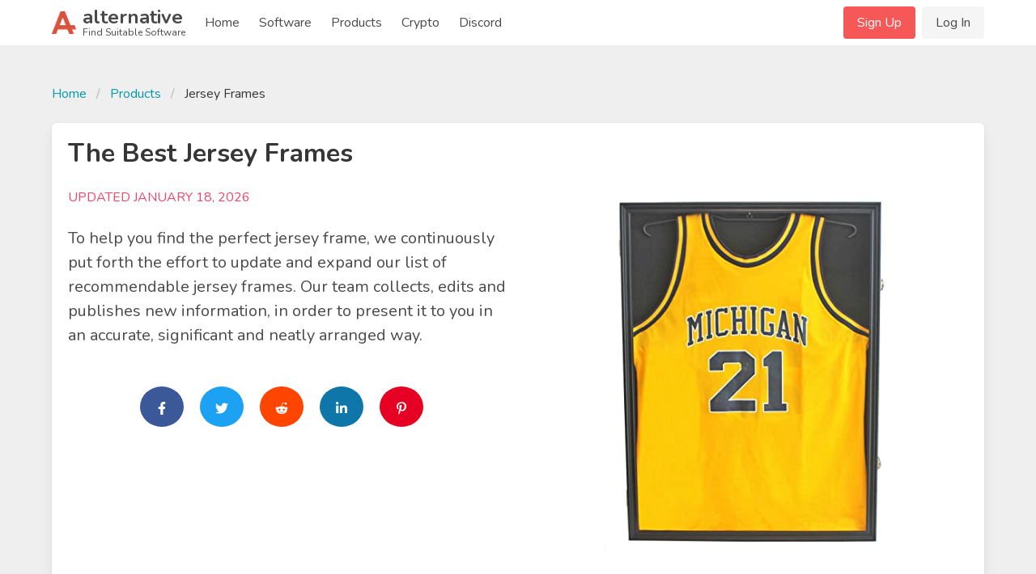

--- FILE ---
content_type: text/html; charset=UTF-8
request_url: https://alternative.me/jersey-frames
body_size: 10491
content:

<!DOCTYPE html>
<html lang="en">
<head>
	<meta charset="utf-8">
	<meta name="viewport" content="width=device-width, initial-scale=1.0, user-scalable=yes">
	<title>11 Best Jersey Frames - Our Picks, Alternatives &amp; Reviews - Alternative.me</title>

	

	<link rel="stylesheet" href="/index.css">

	<meta name="description" content="To help you find the perfect jersey frame, we continuously put forth the effort to update and expand our list of recommendable jersey frames. Go check it out!" />

	
	<link rel="canonical" href="https://alternative.me/jersey-frames"/>
	

	<meta name="referrer" content="unsafe-url">

	<link rel="apple-touch-icon" sizes="180x180" href="/apple-touch-icon.png">
	<link rel="icon" type="image/png" sizes="32x32" href="/favicon-32x32.png">
	<link rel="icon" type="image/png" sizes="16x16" href="/favicon-16x16.png">
	
	<link rel="mask-icon" href="/safari-pinned-tab.svg" color="#5bbad5">
	<meta name="msapplication-TileColor" content="#da532c">
	<meta name="theme-color" content="#ffffff">

	

	<link rel="preconnect" href="https://fonts.googleapis.com" />

	
	<script async src="https://pagead2.googlesyndication.com/pagead/js/adsbygoogle.js?client=ca-pub-2169515337184120" crossorigin="anonymous"></script>
	
</head>
<body itemscope itemtype="http://schema.org/WebPage">
	<div id="wrapper">
		<header id="header">
			<nav class="navbar" role="navigation" aria-label="main navigation">
	<div class="container">
		<div class="navbar-brand">
			<a class="navbar-item" href="/">
				<img src="/images/alternative-me-logo.png" style="margin-right: 0.5rem; height: 30px;" width="30" height="28" alt="Alternative.me Logo" />
				<span style="line-height: 0.9">
				<span class="has-text-weight-bold is-size-4">alternative</span><br />
				<span class="is-size-7">Find Suitable Software</span>
				</span>
			</a>

			<a role="button" class="navbar-burger burger" :class="NavbarMenuisOpen ? 'is-active' : ''" aria-label="menu" @click="NavbarMenuisOpen = !NavbarMenuisOpen">
				<span aria-hidden="true"></span>
				<span aria-hidden="true"></span>
				<span aria-hidden="true"></span>
			</a>
		</div>

		<div class="navbar-menu is-hidden-desktop" :class="NavbarMenuisOpen ? 'is-active' : ''">
			<div class="navbar-start">
				<a class="navbar-item" href="/">Home</a>
				
					
					<div class="navbar-item">
						<div class="buttons">
							<a href="/signup/" class="button is-primary">Sign Up</a>
							<a href="/login/" class="button is-light">Log In</a>
						</div>
					</div>
					
				
				<a class="navbar-item" href="/software/">Software</a>
				<a class="navbar-item" href="/products/">Products</a>
				
					
						<a class="navbar-item" href="/crypto/">Crypto</a>
					
				
				<a class="navbar-item" href="/discord/">Discord</a>
			</div>
		</div>

		<div class="navbar-menu">
			<div class="navbar-start">
				<a class="navbar-item" href="/">
					Home
				</a>

				<a class="navbar-item" href="/software/">
					Software
				</a>

				<a class="navbar-item" href="/products/">
					Products
				</a>

				<a class="navbar-item" href="/crypto/">
					Crypto
				</a>

				<a class="navbar-item" href="/discord/">
					Discord
				</a>

				<!--div class="navbar-item has-dropdown is-hoverable">
					<a class="navbar-link">
					More
					</a>

					<div class="navbar-dropdown">
						<a class="navbar-item" href="/how-to/submit-software/">
							Submit a Software
						</a>
						<a class="navbar-item" href="/how-to/suggest-alternatives/">
							Suggest Alternatives
						</a>
						<a class="navbar-item" href="/about/">
							About
						</a>
						<a class="navbar-item" href="/imprint/">
							Imprint
						</a>
						<hr class="navbar-divider">
						<a class="navbar-item has-text-danger" href="/report/">
							Report an issue
						</a>
					</div>
				</div-->
			</div>

			<div class="navbar-end">
			
				
				<div class="navbar-item">
					<div class="buttons">
						<a href="/signup/" class="button is-primary">Sign Up</a>
						<a href="/login/" class="button is-light">Log In</a>
					</div>
				</div>
				
			
			</div>
		</div>
	</div>
</nav>
		</header>

		<main id="main">
			

			

			
<article class="itempage" itemscope itemtype="http://schema.org/Product">

	<meta itemprop="name" content="The 11 Best Jersey Frames" />
	<meta itemprop="mainEntityOfPage" content="https://alternative.me/jersey-frames" />
	<meta itemprop="url" content="https://alternative.me/jersey-frames" />
	<meta itemprop="description" content="To help you find the perfect jersey frame, we continuously put forth the effort to update and expand our list of recommendable jersey frames. Go check it out!" />

	<section class="section">
		<div class="container">
			<nav class="breadcrumb" aria-label="breadcrumbs">
				<ul>
					<li><a href="#">Home</a></li>
					<li><a href="/products/">Products</a></li>
					<li class="is-active"><a href="/jersey-frames" aria-current="page">Jersey Frames</a></li>
				</ul>
			</nav>

			<div class="box" id="intro">
				<h1 class="title">The Best Jersey Frames</h1>

				<div class="columns">
					<div class="column is-hidden-tablet">
						<figure class="block has-text-centered">
							<img src="/images/cache/products/jersey-frames/jersey-frames-6854165.jpg" style="width: 65%" alt="Best image of jersey frames" />
						</figure>
						<div class="has-text-grey is-size-7 block has-text-centered">
							Photo: Pro Collector's Jersey Display Case Frame Large Sport Shadow Box Pro 98% UV Protection for Baseball Basketball Football Soccer Hockey Memorabilia T-Shirt Uniform (Black Finish)
						</div>
					</div>
					<div class="column">
						<div class="has-text-danger block">UPDATED JANUARY 18, 2026</div>

						<p class="block is-size-5">
							To help you find the perfect jersey frame, we continuously put forth the effort to update and expand our list of recommendable jersey frames. Our team collects, edits and publishes new information, in order to present it to you in an accurate, significant and neatly arranged way.
						</p>

						<div class="block icon-circle-wrapper has-text-centered">
							<!-- facebook -->
							<a class="icon-circle is-facebook" href="https://www.facebook.com/share.php?u=https://alternative.me/jersey-frames&title=The Best Jersey Frames" target="blank">
								<b-icon icon="facebook-f" pack="fab"></b-icon>
							</a>

							<!-- twitter -->
							<a class="icon-circle is-twitter" href="https://twitter.com/intent/tweet?status=The Best Jersey Frames+https://alternative.me/jersey-frames" target="blank">
								<b-icon icon="twitter" pack="fab"></b-icon>
							</a>

							<!-- reddit -->
							<a class="icon-circle is-reddit" href="https://www.reddit.com/submit?url=https://alternative.me/jersey-frames&title=The Best Jersey Frames" target="blank">
								<b-icon icon="reddit-alien" pack="fab"></b-icon>
							</a>

							<!-- linkedin -->
							<a class="icon-circle is-linkedin no-mobile-inline-block" href="https://www.linkedin.com/shareArticle?mini=true&url=https://alternative.me/jersey-frames&title=The Best Jersey Frames&source=https://alternative.me/jersey-frames" target="blank">
								<b-icon icon="linkedin-in" pack="fab"></b-icon>
							</a>

							<!-- pinterest -->
							<a class="icon-circle is-pinterest" href="https://pinterest.com/pin/create/bookmarklet/?media=/images/cache/products/jersey-frames/jersey-frames-6854165.jpg&url=https://alternative.me/jersey-frames&is_video=false&description=The Best Jersey Frames" target="blank">
								<b-icon icon="pinterest-p" pack="fab"></b-icon>
							</a>
						</div>
					</div>
					<div class="column is-hidden-mobile">
						<figure class="block has-text-centered">
							<img src="/images/cache/products/jersey-frames/jersey-frames-6854165.jpg" style="width: 65%" alt="Best image of jersey frames" />
						</figure>
						<div class="has-text-grey is-size-7 block has-text-centered">
							Photo: <a href="/products/item/196148" target="_blank">Pro Collector's Jersey Display Case Frame Large Sport Shadow Box Pro 98% UV Protection for Baseball Basketball Football Soccer Hockey Memorabilia T-Shirt Uniform (Black Finish)</a>
						</div>
					</div>
				</div>
			</div>

			<div class="box" id="picks">
				<h2 class="title">Our Picks</h2>

				
				
				<div class="media is-hidden-tablet">
					<div class="media-content has-text-centered">
						<figure class="block">
							<a href="/products/item/196135" target="_blank">
								<img v-lazy="'/images/cache/products/jersey-frames/jersey-frames-6950363.jpg'" style="max-width: 75%; max-height: 250px;" alt="Pro Collector's Display Frame image" />
							</a>
						</figure>
						<div class="title is-5"><a href="/products/item/196135" target="_blank">Pro Collector's Display Frame</a></div>
						<div class="block">The Jersey is NOT included, frame with hanger and pinboard ONLY - Anti-fading...</div>
						<div><a href="/products/item/196135" target="_blank" class="button is-primary">View on Amazon</a></div>
					</div>
				</div>
				
				<div class="media is-hidden-tablet">
					<div class="media-content has-text-centered">
						<figure class="block">
							<a href="/products/item/541399" target="_blank">
								<img v-lazy="'/images/cache/products/jersey-frames/jersey-frames-3475110.jpg'" style="max-width: 75%; max-height: 250px;" alt="IHEIPYE Display Frame image" />
							</a>
						</figure>
						<div class="title is-5"><a href="/products/item/541399" target="_blank">IHEIPYE Display Frame</a></div>
						<div class="block">HIGH QUALITY WITH RELIABLE FEATURES - Made out of wood with Anti-fade Matt Bl...</div>
						<div><a href="/products/item/541399" target="_blank" class="button is-primary">View on Amazon</a></div>
					</div>
				</div>
				
				<div class="media is-hidden-tablet">
					<div class="media-content has-text-centered">
						<figure class="block">
							<a href="/products/item/543843" target="_blank">
								<img v-lazy="'/images/cache/products/jersey-frames/jersey-frames-12924368.jpg'" style="max-width: 75%; max-height: 250px;" alt="KCRasan Display Frame image" />
							</a>
						</figure>
						<div class="title is-5"><a href="/products/item/543843" target="_blank">KCRasan Display Frame</a></div>
						<div class="block">RELIABLE QUALITY AND FUNCTION - KCRasan Jersey frame display case can work lo...</div>
						<div><a href="/products/item/543843" target="_blank" class="button is-primary">View on Amazon</a></div>
					</div>
				</div>
				
				<div class="columns is-hidden-mobile">
					
					<div class="column has-text-centered" style="position: relative;">
						
						<div class="is-product-circle is-our-choice">
							Our Choice
						</div>
						
						<figure class="block">
							<a href="/products/item/196135" target="_blank">
								<img v-lazy="'/images/cache/products/jersey-frames/jersey-frames-6950363.jpg'" class="picks-images"  alt="Pro Collector's Display Frame image" />
							</a>
						</figure>
						<div class="title is-5"><a href="/products/item/196135" target="_blank">Pro Collector's Display Frame</a></div>
						<div class="block">The Jersey is NOT included, frame with hanger and pinboard ONLY - Anti-fading...</div>
						<div><a href="/products/item/196135" target="_blank" class="button is-primary">View on Amazon</a></div>
					</div>
					
					<div class="column has-text-centered" style="position: relative;">
						
						<figure class="block">
							<a href="/products/item/541399" target="_blank">
								<img v-lazy="'/images/cache/products/jersey-frames/jersey-frames-3475110.jpg'" class="picks-images"  alt="IHEIPYE Display Frame image" />
							</a>
						</figure>
						<div class="title is-5"><a href="/products/item/541399" target="_blank">IHEIPYE Display Frame</a></div>
						<div class="block">HIGH QUALITY WITH RELIABLE FEATURES - Made out of wood with Anti-fade Matt Bl...</div>
						<div><a href="/products/item/541399" target="_blank" class="button is-primary">View on Amazon</a></div>
					</div>
					
					<div class="column has-text-centered" style="position: relative;">
						
						<div class="is-product-circle is-low-price">
							Low Price
						</div>
						
						<figure class="block">
							<a href="/products/item/543843" target="_blank">
								<img v-lazy="'/images/cache/products/jersey-frames/jersey-frames-12924368.jpg'" class="picks-images"  alt="KCRasan Display Frame image" />
							</a>
						</figure>
						<div class="title is-5"><a href="/products/item/543843" target="_blank">KCRasan Display Frame</a></div>
						<div class="block">RELIABLE QUALITY AND FUNCTION - KCRasan Jersey frame display case can work lo...</div>
						<div><a href="/products/item/543843" target="_blank" class="button is-primary">View on Amazon</a></div>
					</div>
					
				</div>
			</div>

			<div class="columns">
				<div class="column is-two-thirds">
					<div class="box" id="alternatives">
						<h2 class="title">8 More Jersey Frame Alternatives</h2>
						<div>
							
							
							
							
							
							
							
							
							
							
							
							<div class="media" id="jersey-frame-display-case_21">
								<div class="media-left">
									<figure>
										<a href="/products/item/544830" target="_blank">
											<img v-lazy="'/images/cache/products/jersey-frames/jersey-frames-3475096.jpg'" style="width: 96px;" alt="Default Frame image" />
										</a>
									</figure>
								</div>
								<div class="media-content">
									<div class="title is-5"><a href="/products/item/544830" target="_blank">Default Frame</a></div>
									
									<div class="features-wrapper block">
									
									
										
										
										<p class="is-size-7"><b-icon icon="check" class="has-text-success" style="vertical-align: middle;"></b-icon> 【PREMIUM QUALITY】： Jersey frame display case is made out of anti-fade black finished wo...</p>
									
										
										
										<p class="is-size-7"><b-icon icon="check" class="has-text-success" style="vertical-align: middle;"></b-icon> 【 3 DISPLAYING WAY】:The wood hanger, metal hanger and pin board allow you to display yo...</p>
									
										
										
										<p class="is-size-7"><b-icon icon="check" class="has-text-success" style="vertical-align: middle;"></b-icon> 【PERFECT WALL ART】: Modern casual design as show as in the pictures, create an elegant ...</p>
									
										
										
									</div>
									
									<div class="is-flex is-space-between">
										<button class="button is-small is-gray">
											<b-icon icon="caret-up"></b-icon> <span class="is-next-to-icon">0</span>
										</button>
										<a href="/products/item/544830" class="button is-small is-primary">
											View on Amazon
										</a>
									</div>
								</div>
							</div>
							
							
							
							
							<div class="media" id="jinchuan-jersey-frame-display_4">
								<div class="media-left">
									<figure>
										<a href="/products/item/679945" target="_blank">
											<img v-lazy="'/images/cache/products/jersey-frames/jersey-frames-13009181.jpg'" style="width: 96px;" alt="Jinchuan Frame image" />
										</a>
									</figure>
								</div>
								<div class="media-content">
									<div class="title is-5"><a href="/products/item/679945" target="_blank">Jinchuan Frame</a></div>
									
									<div class="features-wrapper block">
									
									
										
										
										<p class="is-size-7"><b-icon icon="check" class="has-text-success" style="vertical-align: middle;"></b-icon> PREMIUM QUALITY WITH RELIABLE FEATURES - Made of wood with Anti-fading lacquer finish, ...</p>
									
										
										
										<p class="is-size-7"><b-icon icon="check" class="has-text-success" style="vertical-align: middle;"></b-icon> Protect your prized possession Jinchuan acrylic panels are made of Grade A acrylic. The...</p>
									
										
										
										<p class="is-size-7"><b-icon icon="check" class="has-text-success" style="vertical-align: middle;"></b-icon> Versatile jersey display options: Choose from the pin board or the hanger to showcase y...</p>
									
										
										
									</div>
									
									<div class="is-flex is-space-between">
										<button class="button is-small is-gray">
											<b-icon icon="caret-up"></b-icon> <span class="is-next-to-icon">0</span>
										</button>
										<a href="/products/item/679945" class="button is-small is-primary">
											View on Amazon
										</a>
									</div>
								</div>
							</div>
							
							
							
							
							<div class="media" id="grintus-jersey-frame-display_2">
								<div class="media-left">
									<figure>
										<a href="/products/item/929827" target="_blank">
											<img v-lazy="'/images/cache/products/jersey-frames/jersey-frames-6806259.jpg'" style="width: 96px;" alt="Grintus Frame image" />
										</a>
									</figure>
								</div>
								<div class="media-content">
									<div class="title is-5"><a href="/products/item/929827" target="_blank">Grintus Frame</a></div>
									
									<div class="features-wrapper block">
									
									
										
										
										<p class="is-size-7"><b-icon icon="check" class="has-text-success" style="vertical-align: middle;"></b-icon> 【BEST WAY TO SHOW OFF JERSEY】- Grintus Jersey Frame Display Case is made of wood with A...</p>
									
										
										
										<p class="is-size-7"><b-icon icon="check" class="has-text-success" style="vertical-align: middle;"></b-icon> 【THREE WAY DISPLAY OPTIONS】：The wood Hanger, metal Hanger and Pin Board allow you to di...</p>
									
										
										
										<p class="is-size-7"><b-icon icon="check" class="has-text-success" style="vertical-align: middle;"></b-icon> 【 DISPLAY AND COLLECTION YOU AUTOGRAPHED JERSEY 】 - The door of the jersey display case...</p>
									
										
										
									</div>
									
									<div class="is-flex is-space-between">
										<button class="button is-small is-gray">
											<b-icon icon="caret-up"></b-icon> <span class="is-next-to-icon">0</span>
										</button>
										<a href="/products/item/929827" class="button is-small is-primary">
											View on Amazon
										</a>
									</div>
								</div>
							</div>
							
							
							
							
							<div class="media" id="pkhror-jersey-frame-display_3">
								<div class="media-left">
									<figure>
										<a href="/products/item/1242989" target="_blank">
											<img v-lazy="'/images/cache/products/jersey-frames/jersey-frames-13629327.jpg'" style="width: 96px;" alt="PKHROR Frame image" />
										</a>
									</figure>
								</div>
								<div class="media-content">
									<div class="title is-5"><a href="/products/item/1242989" target="_blank">PKHROR Frame</a></div>
									
									<div class="features-wrapper block">
									
									
										
										
										<p class="is-size-7"><b-icon icon="check" class="has-text-success" style="vertical-align: middle;"></b-icon> High quality: The sports jersey shadow box has a fade resistant , which is robust and h...</p>
									
										
										
										<p class="is-size-7"><b-icon icon="check" class="has-text-success" style="vertical-align: middle;"></b-icon> Three Display Options：Wood hanger, metal hanger and pin board allow you to display your...</p>
									
										
										
										<p class="is-size-7"><b-icon icon="check" class="has-text-success" style="vertical-align: middle;"></b-icon> IDEAL DISPLAY COLLECTION ORGANIZER：Clear shatterproof acrylic glass with UV protection ...</p>
									
										
										
									</div>
									
									<div class="is-flex is-space-between">
										<button class="button is-small is-gray">
											<b-icon icon="caret-up"></b-icon> <span class="is-next-to-icon">0</span>
										</button>
										<a href="/products/item/1242989" class="button is-small is-primary">
											View on Amazon
										</a>
									</div>
								</div>
							</div>
							
							
							
							
							<div class="media" id="ccdcc-aluminum-jersey-frame">
								<div class="media-left">
									<figure>
										<a href="/products/item/1300618" target="_blank">
											<img v-lazy="'/images/cache/products/jersey-frames/jersey-frames-10817630.jpg'" style="width: 96px;" alt="CCDCC Aluminum Frame image" />
										</a>
									</figure>
								</div>
								<div class="media-content">
									<div class="title is-5"><a href="/products/item/1300618" target="_blank">CCDCC Aluminum Frame</a></div>
									
									<div class="features-wrapper block">
									
									
										
										
										<p class="is-size-7"><b-icon icon="check" class="has-text-success" style="vertical-align: middle;"></b-icon> PREMIUM METAL FRAME - This jersey frame is made of high-quality aluminum and has a ligh...</p>
									
										
										
										<p class="is-size-7"><b-icon icon="check" class="has-text-success" style="vertical-align: middle;"></b-icon> EASY HANGING - With strong fixtures, whether vertically or horizontally, we ensured our...</p>
									
										
										
										<p class="is-size-7"><b-icon icon="check" class="has-text-success" style="vertical-align: middle;"></b-icon> MODERN DESIGN - Our metal jersey frame features a sleek 0.53-inch wide profile and a bl...</p>
									
										
										
									</div>
									
									<div class="is-flex is-space-between">
										<button class="button is-small is-gray">
											<b-icon icon="caret-up"></b-icon> <span class="is-next-to-icon">0</span>
										</button>
										<a href="/products/item/1300618" class="button is-small is-primary">
											View on Amazon
										</a>
									</div>
								</div>
							</div>
							
							
							
							
							<div class="media" id="gutag-jersey-wooden-frame_2">
								<div class="media-left">
									<figure>
										<a href="/products/item/1355544" target="_blank">
											<img v-lazy="'/images/cache/products/jersey-frames/jersey-frames-11540553.jpg'" style="width: 96px;" alt="GUTAG Wooden Frame image" />
										</a>
									</figure>
								</div>
								<div class="media-content">
									<div class="title is-5"><a href="/products/item/1355544" target="_blank">GUTAG Wooden Frame</a></div>
									
									<div class="features-wrapper block">
									
									
										
										
										<p class="is-size-7"><b-icon icon="check" class="has-text-success" style="vertical-align: middle;"></b-icon> One Size Fits All- Large size display frame of 31.25" x 23.25" x 1.5" fits most sports ...</p>
									
										
										
										<p class="is-size-7"><b-icon icon="check" class="has-text-success" style="vertical-align: middle;"></b-icon> Three Ways To Display-Two style wooden hangers is perfect for hanging your sleeveless c...</p>
									
										
										
										<p class="is-size-7"><b-icon icon="check" class="has-text-success" style="vertical-align: middle;"></b-icon> Multi-Function Display Case- You can display your Hockey Baseball Basketball Football S...</p>
									
										
										
									</div>
									
									<div class="is-flex is-space-between">
										<button class="button is-small is-gray">
											<b-icon icon="caret-up"></b-icon> <span class="is-next-to-icon">0</span>
										</button>
										<a href="/products/item/1355544" class="button is-small is-primary">
											View on Amazon
										</a>
									</div>
								</div>
							</div>
							
							
							
							
							<div class="media" id="1dot2-16x20-large-shadow_4">
								<div class="media-left">
									<figure>
										<a href="/products/item/1377212" target="_blank">
											<img v-lazy="'/images/cache/products/jersey-frames/jersey-frames-11849015.jpg'" style="width: 96px;" alt="1DOT2 16x20 Large Shadow Box Frame image" />
										</a>
									</figure>
								</div>
								<div class="media-content">
									<div class="title is-5"><a href="/products/item/1377212" target="_blank">1DOT2 16x20 Large Shadow Box Frame</a></div>
									
									<div class="features-wrapper block">
									
									
										
										
										<p class="is-size-7"><b-icon icon="check" class="has-text-success" style="vertical-align: middle;"></b-icon> Grade A New Zealand Pine Wood - Our 100% natural pine wood shadow box will add the fini...</p>
									
										
										
										<p class="is-size-7"><b-icon icon="check" class="has-text-success" style="vertical-align: middle;"></b-icon> High Quality Fabric Cover Backboard - Makes your arts display much more beautiful and l...</p>
									
										
										
										<p class="is-size-7"><b-icon icon="check" class="has-text-success" style="vertical-align: middle;"></b-icon> Key Size Information - Interior Depth: 1 inch. Glass size: 16x20 inch. Inside usable di...</p>
									
										
										
									</div>
									
									<div class="is-flex is-space-between">
										<button class="button is-small is-gray">
											<b-icon icon="caret-up"></b-icon> <span class="is-next-to-icon">0</span>
										</button>
										<a href="/products/item/1377212" class="button is-small is-primary">
											View on Amazon
										</a>
									</div>
								</div>
							</div>
							
							
							
							
							<div class="media" id="16x20-small-shadow-box">
								<div class="media-left">
									<figure>
										<a href="/products/item/1406243" target="_blank">
											<img v-lazy="'/images/cache/products/jersey-frames/jersey-frames-12267960.jpg'" style="width: 96px;" alt="16x20 Small Shadow Box Frame image" />
										</a>
									</figure>
								</div>
								<div class="media-content">
									<div class="title is-5"><a href="/products/item/1406243" target="_blank">16x20 Small Shadow Box Frame</a></div>
									
									<div class="features-wrapper block">
									
									
										
										
										<p class="is-size-7"><b-icon icon="check" class="has-text-success" style="vertical-align: middle;"></b-icon> Grade A New Zealand Pine Wood - Our 100% natural pine wood shadow box frame will add th...</p>
									
										
										
										<p class="is-size-7"><b-icon icon="check" class="has-text-success" style="vertical-align: middle;"></b-icon> High Quality Anti-fading Black Velvet Cover Foam Backboard - Makes your arts display mu...</p>
									
										
										
										<p class="is-size-7"><b-icon icon="check" class="has-text-success" style="vertical-align: middle;"></b-icon> Equipped with HD Acrylic front and metal hangers for easy hanging. This jersey frame di...</p>
									
										
										
									</div>
									
									<div class="is-flex is-space-between">
										<button class="button is-small is-gray">
											<b-icon icon="caret-up"></b-icon> <span class="is-next-to-icon">0</span>
										</button>
										<a href="/products/item/1406243" class="button is-small is-primary">
											View on Amazon
										</a>
									</div>
								</div>
							</div>
							
							
							
							
						</div>
					</div>
				</div>

				<div class="column is-one-third">
					<div class="box">
						<h3 class="title is-5">Table of Contents</h3>

						<aside class="menu">
							<p class="menu-label">
								General
							</p>
							<ul class="menu-list">
								<li><a href="#intro">Introduction</a></li>
								<li><a href="#picks">Our Picks</a></li>
								<li><a href="#alternatives">Alternatives</a></li>
							</ul>
							<p class="menu-label">
								Content
							</p>
							<ul class="menu-list">
								<li><a href="#buyingguide">Buying Guide</a></li>
								<li><a href="#reviews">Reviews</a></li>
								
								<li><a href="#furtherreading">Further Reading</a></li>
								
								<li><a href="#videos">Useful Videos</a></li>
							</ul>
							<p class="menu-label">
								More
							</p>
							<ul class="menu-list">
								<li><a href="#comments">Comments</a></li>
								<li><a href="#aboutthisarticle">About This Article</a></li>
								<li><a href="#recommendedlinks">Interesting Topics</a></li>
							</ul>
						</aside>
					</div>
				</div>
			</div>

			<div class="box" id="buyingguide">
				<h2 class="title">Buying Guide</h2>

				

				
				<div class="block">
					<h4 class="title is-5">Top Rated Jersey Frames</h4>
					<div class="columns">
						<div class="column is-two-thirds">
							<p>If you're looking into finding the best rated jersey frame, you should probable check out the <a href="/products/item/196135" rel="nofollow" target="_blank" class="red editorial-link">Pro Collector's Display Frame</a>. We looked at various sources of reviews and found this one to have the best mix between review count and average rating stars.</p>
						</div>
						
						<div class="column has-text-centered">
							<a href="/products/item/196135" rel="nofollow" target="_blank">
								<img class="review-image-right" src="/images/cache/products/jersey-frames/jersey-frames-6950363.jpg" itemprop="image" />
							</a>
							<div class="has-text-grey has-text-centered is-size-7">Pro Collector's Display Frame</div>
						</div>
						
						
					</div>
				</div>
				

				
				<div class="block">
					<h4 class="title is-5">The Lowest Price We Could Find</h4>
					<div class="columns">
						<div class="column is-two-thirds">
							<p>Often, going for the best price is a simple but good option. With a price of <strong>$35.99</strong> <span class="">(last checked this morning)</span>, we do not list any other jersey frames cheaper than the <a href="/products/item/1355544" rel="nofollow" target="_blank" class="red editorial-link">GUTAG Wooden Frame</a>. Just remember that it's not always the best option to go for the cheapest one.</p>
						</div>
						
						<div class="column has-text-centered">
							<a href="/products/item/1355544" rel="nofollow" target="_blank">
								<img class="review-image-right" src="/images/cache/products/jersey-frames/jersey-frames-11540553.jpg" itemprop="image" />
							</a>
							<div class="has-text-grey has-text-centered is-size-7">GUTAG Wooden Frame</div>
						</div>
						
						
					</div>
				</div>
				

				
				<div class="block">
					<h4 class="title is-5">The Jersey Frame With the Most Reviews</h4>
					<div class="columns">
						<div class="column is-two-thirds">
							<p>With at least 117 reviews and counting, the <a href="/products/item/196135" rel="nofollow" target="_blank" class="red editorial-link">Pro Collector's Display Frame</a> might be another option to consider. This large amount of reviews signalizes that many people are using it, with most of them beeing satisfied.</p>
						</div>
						
					</div>
				</div>
				

				
				<div class="block">
					<div class="columns">
						<div class="column is-two-thirds">
							<h4 class="title is-5">High Quality Jersey Frames</h4>
							<p>It's quite rare that the saying "You get what you pay for" turns out incorrect. If you have the money on the sideline, feel free to choose the most expensive item from our list: The <a href="/products/item/1620278" rel="nofollow" target="_blank" class="red editorial-link">CCDCC Frame</a> currently sells for $89.07.</p>
						</div>
						
						<div class="column has-text-centered">
							<a href="/products/item/1620278" rel="nofollow" target="_blank">
								<img class="review-image-right" src="/images/cache/products/jersey-frames/jersey-frames-14697936.jpg" itemprop="image" />
							</a>
							<div class="has-text-grey has-text-centered is-size-7">CCDCC Frame</div>
						</div>
						
						
					</div>
				</div>
				

				
				<div class="block">
					<div class="columns">
						<div class="column is-two-thirds">
							<h4 class="title is-5">The Jersey Frame With the Most Clicks</h4>
							<p>If you trust us and our users, feel free to check out the <a href="/products/item/196135" rel="nofollow" target="_blank" class="red editorial-link">Pro Collector's Display Frame</a>. Our statistics say that it is the most favorite Jersey Frame from the list above.</p>
						</div>
						
					</div>
				</div>
				

				
				<div class="block">
					<div class="columns">
						<div class="column is-two-thirds">
							<h4 class="title is-5">Our Bestseller</h4>
							<p>If you're still undecided, I would recommend that you go with the masses and choose the top selling jersey frame: The <a href="/products/item/1620277" rel="nofollow" target="_blank" class="red editorial-link">IHEIPYE Frame</a> is the hottest bestseller in this category right now.</p>
						</div>
						
						<div class="column has-text-centered">
							<a href="/products/item/1620277" rel="nofollow" target="_blank">
								<img class="review-image-right" src="/images/cache/products/jersey-frames/jersey-frames-14697929.jpg" itemprop="image" />
							</a>
							<div class="has-text-grey has-text-centered is-size-7">IHEIPYE Frame</div>
						</div>
						
						
					</div>
				</div>
				
			</div>

			<div class="box" id="reviews">
				<h2 class="title is-4">Jersey Frame Reviews</h2>

				<div class="block">
					<div class="notification">There are no reviews on jersey frames, yet.</div>
				</div>

				<div class="block">
					<strong>Be the first</strong> to write a review, or check for additional reviews in the <a href="#furtherreading">Further Reading</a> section below.
				</div>
			</div>

			

			<div class="box" id="furtherreading">
				<h2 class="title is-4">Further Reading on Jersey Frames</h2>

				<div class="block">
					<span class="has-text-danger">New:</span> Our editorial list of additional articles. We decided to gather informartion all around the internet and present you a list of helpful, external links to interesting reads about  reviews, pros & cons and similar products.
				</div>

				<div class="block">
					<div class="columns is-multiline">
						
						<div class="column is-half">
							<div class="is-half-margin is-clickable" data-link="https://sportsdisplays.com/shop/jersey-framing/">
								<div class="title is-5 is-half-margin">Jersey Framing - #1 Jersey Framing Company | SportsD...</div>
								<div class="description"><span class="new-button companies"></span> SportsDisplays is the #1 jersey framing company producing quality framed At 
SportsDisplays we give you Custom Jersey Framing at the most affordable price,
&nbsp; Classic Framing - Executive Framing - Boxing Shorts ...</div>
							</div>

							<div class="has-text-grey is-half-margin"><i>0 persons liked this post.</i></div>
							<div class="source is-half-margin"><strong>Source</strong>: <a href="https://sportsdisplays.com/shop/jersey-framing/" target="_blank">sportsdisplays.com</a></div>
							<div class="vote-helpful is-half-margin" data-id="61565">
								<span class="has-text-success">
									<b-icon icon="thumbs-up" style="vertical-align: middle;"></b-icon> <span class="is-next-to-icon">helpful</span>
								</span> 
								or 
								<span class="has-text-danger">
									<b-icon icon="thumbs-down" style="vertical-align: middle;"></b-icon> <span class="is-next-to-icon">not helpful</span>
								</span>
							</div>
						</div>
						
						<div class="column is-half">
							<div class="is-half-margin is-clickable" data-link="https://www.blowoutforums.com/showthread.php%3Ft%3D293081">
								<div class="title is-5 is-half-margin">Cheap way to get a jersey framed? - Blowout Cards Fo...</div>
								<div class="description"><span class="new-button alternative"></span> I got my Bryce Harper authentic jersey signed last week and I was . Ultra Mount 
Displays - The Affordable Alternative to Jersey Frames and&nbsp;  ...</div>
							</div>

							<div class="has-text-grey is-half-margin"><i>0 persons liked this post.</i></div>
							<div class="source is-half-margin"><strong>Source</strong>: <a href="https://www.blowoutforums.com/showthread.php%3Ft%3D293081" target="_blank">www.blowoutforums.com</a></div>
							<div class="vote-helpful is-half-margin" data-id="61547">
								<span class="has-text-success">
									<b-icon icon="thumbs-up" style="vertical-align: middle;"></b-icon> <span class="is-next-to-icon">helpful</span>
								</span> 
								or 
								<span class="has-text-danger">
									<b-icon icon="thumbs-down" style="vertical-align: middle;"></b-icon> <span class="is-next-to-icon">not helpful</span>
								</span>
							</div>
						</div>
						
						<div class="column is-half">
							<div class="is-half-margin is-clickable" data-link="https://sportsdisplays.com/blog/advantages-of-acrylic-and-proper-cleaning/">
								<div class="title is-5 is-half-margin">Acrylic for framing: Advantages Over Glass and Prope...</div>
								<div class="description"><span class="new-button pros-cons"></span> Advantages of using acrylic when framing jerseys and how to clean acrylic. There are pros and cons to glass and acrylic. Depending on the&nbsp;  ...</div>
							</div>

							<div class="has-text-grey is-half-margin"><i>0 persons liked this post.</i></div>
							<div class="source is-half-margin"><strong>Source</strong>: <a href="https://sportsdisplays.com/blog/advantages-of-acrylic-and-proper-cleaning/" target="_blank">sportsdisplays.com</a></div>
							<div class="vote-helpful is-half-margin" data-id="61557">
								<span class="has-text-success">
									<b-icon icon="thumbs-up" style="vertical-align: middle;"></b-icon> <span class="is-next-to-icon">helpful</span>
								</span> 
								or 
								<span class="has-text-danger">
									<b-icon icon="thumbs-down" style="vertical-align: middle;"></b-icon> <span class="is-next-to-icon">not helpful</span>
								</span>
							</div>
						</div>
						
						<div class="column is-half">
							<div class="is-half-margin is-clickable" data-link="https://sportsdisplays.com/">
								<div class="title is-5 is-half-margin">SportsDisplays: Home of the $229 Jersey Framing!</div>
								<div class="description"><span class="new-button companies"></span> Shop Now for all your jersey framing needs. No one frames more jerseys. SportsDisplays is the #1 jersey framing company, framing thousands of jerseys&nbsp; Jersey Framing - Colleges - Display Cases ...</div>
							</div>

							<div class="has-text-grey is-half-margin"><i>0 persons liked this post.</i></div>
							<div class="source is-half-margin"><strong>Source</strong>: <a href="https://sportsdisplays.com/" target="_blank">sportsdisplays.com</a></div>
							<div class="vote-helpful is-half-margin" data-id="61566">
								<span class="has-text-success">
									<b-icon icon="thumbs-up" style="vertical-align: middle;"></b-icon> <span class="is-next-to-icon">helpful</span>
								</span> 
								or 
								<span class="has-text-danger">
									<b-icon icon="thumbs-down" style="vertical-align: middle;"></b-icon> <span class="is-next-to-icon">not helpful</span>
								</span>
							</div>
						</div>
						
						<div class="column is-half">
							<div class="is-half-margin is-clickable" data-link="https://www.jerseygenius.com/pages/which-is-better-jersey-frame-or-jersey-display-case">
								<div class="title is-5 is-half-margin">Which is Better, Jersey Frame or Jersey Display Case...</div>
								<div class="description"><span class="new-button alternative"></span> In the past a jersey frame or display case has been one of the only alternatives 
for sports jersey fans and collectors who want to display their jerseys on the wall. ...</div>
							</div>

							<div class="has-text-grey is-half-margin"><i>0 persons liked this post.</i></div>
							<div class="source is-half-margin"><strong>Source</strong>: <a href="https://www.jerseygenius.com/pages/which-is-better-jersey-frame-or-jersey-display-case" target="_blank">www.jerseygenius.com</a></div>
							<div class="vote-helpful is-half-margin" data-id="61548">
								<span class="has-text-success">
									<b-icon icon="thumbs-up" style="vertical-align: middle;"></b-icon> <span class="is-next-to-icon">helpful</span>
								</span> 
								or 
								<span class="has-text-danger">
									<b-icon icon="thumbs-down" style="vertical-align: middle;"></b-icon> <span class="is-next-to-icon">not helpful</span>
								</span>
							</div>
						</div>
						
						<div class="column is-half">
							<div class="is-half-margin is-clickable" data-link="http://websitetips.com/articles/html/frames/">
								<div class="title is-5 is-half-margin">To Frame or Not to Frame, Pros, Cons of Using Frames...</div>
								<div class="description"><span class="new-button pros-cons"></span> To Frame or Not to Frame: That is the Question. Article to clarify the advantages 
and disadavantages of using frames for public websites. HTML tutorials&nbsp;  ...</div>
							</div>

							<div class="has-text-grey is-half-margin"><i>0 persons liked this post.</i></div>
							<div class="source is-half-margin"><strong>Source</strong>: <a href="http://websitetips.com/articles/html/frames/" target="_blank">websitetips.com</a></div>
							<div class="vote-helpful is-half-margin" data-id="61558">
								<span class="has-text-success">
									<b-icon icon="thumbs-up" style="vertical-align: middle;"></b-icon> <span class="is-next-to-icon">helpful</span>
								</span> 
								or 
								<span class="has-text-danger">
									<b-icon icon="thumbs-down" style="vertical-align: middle;"></b-icon> <span class="is-next-to-icon">not helpful</span>
								</span>
							</div>
						</div>
						
					</div>
				</div>
			</div>

			

			

			<div class="box" id="comments">
				<h2 class="title is-4">Comments</h2>

				<div class="comments">
					<div class="notification is-info">Comments on this page are currently disabled.</div>
				</div>
			</div>

			<div class="box" id="aboutthisarticle">
				<h2 class="title is-4">About this Article</h2>

				<div class="block">
					This page about Jersey Frames was composed by <span itemprop="author" itemscope itemtype="https://schema.org/Person" class="vcard"><span class="fn" itemprop="name">V. Tobies</span></span> and published by <span itemprop="publisher" itemscope itemtype="https://schema.org/Organization"><span itemprop="logo" itemscope itemtype="http://schema.org/ImageObject"><meta itemprop="url" content="https://alternative.me/images/logo.png" /></span> <span itemprop="name">Alternative.me</span></span>.<br />It was last updated on <span class="post-date updated">2026-01-18 09:30:50</span> and has been viewed 5987 times.
		
					<meta itemprop="datePublished" content="2019-01-04 03:19:05" />
					<meta itemprop="dateModified" content="2026-01-18 09:30:50" />
				</div>

				
				<div class="block">
					<div class="article-rating" itemprop="aggregateRating" itemscope itemtype="http://schema.org/AggregateRating">
					
						<h4 class="title is-6">Did you like this <span itemprop="itemReviewed" itemscope itemtype="http://schema.org/Thing"><span itemprop="name">article about Jersey Frames</span></span>? Please rate it!</h4>
						

						<div class="block">
							<b-rate :value="3.33" disabled></b-rate>
						</div>

						<div class="block">
							2 of <span itemprop="ratingCount">3</span> liked this article. This is equivalent to a star rating of <span itemprop="ratingValue">3.33</span> / <span itemprop="bestRating">5</span>.
						</div>

						<div class="existing-rating block">
							<span id="article-votes-positive">2</span> out of <span id="article-votes-total" itemprop="ratingCount">3</span> people liked this article. This is equivalent to a star rating of <span itemprop="ratingValue">3.33</span> / <span itemprop="bestRating">5</span>.
						</div>

						<h4 class="title is-6">Vote Now:</h4>

						<div class="new-rating space"><span class="button is-small is-success is-outlined" data-type="positive" data-id="15768"><b-icon icon="thumbs-up" style="vertical-align: middle"></b-icon> <span class="is-next-to-icon">Like</span></span> or <span class="button is-small is-danger is-outlined" data-type="negative" data-id="15768"><b-icon icon="thumbs-down" style="vertical-align: middle"></b-icon> <span class="is-next-to-icon">Dislike</span></span></div>

						<meta itemprop="worstRating" content="1" />

						<div id="article-vote-response" class="space"></div>
					</div>
				</div>
				
			</div>

			<div class="box" id="recommendedlinks">
				<h2 class="title is-4">Interesting Topics</h2>
				
				<h3 class="title is-5">More Guides and Reviews in the Home Accessoires Section</h3>		

				<div class="software-item-list block">
	<div class="columns is-multiline is-mobile">
		
		<div class="column is-half-mobile is-one-third-tablet is-one-quarter-desktop">
			<div class="card">
				<div class="card-image has-text-centered">
					<a href="/sit-up-pillows"><img v-lazy="'/images/cache/products/sit-up-pillows/sit-up-pillows-1103550.jpg'" style="height: 180px !important; width: 100%; object-fit: cover;" alt="Sit Up Pillows"></a>
				</div>
				<div class="card-content has-text-centered">
					<div class="title is-6"><a href="/sit-up-pillows" class="is-desktop-whitespace-nowrap">Sit Up Pillows</a></div>
				</div>
			</div>
		</div>
		
		<div class="column is-half-mobile is-one-third-tablet is-one-quarter-desktop">
			<div class="card">
				<div class="card-image has-text-centered">
					<a href="/led-strip-lights"><img v-lazy="'/images/cache/products/led-strip-lights/led-strip-lights-1960569.jpg'" style="height: 180px !important; width: 100%; object-fit: cover;" alt="LED Strip Lights"></a>
				</div>
				<div class="card-content has-text-centered">
					<div class="title is-6"><a href="/led-strip-lights" class="is-desktop-whitespace-nowrap">LED Strip Lights</a></div>
				</div>
			</div>
		</div>
		
		<div class="column is-half-mobile is-one-third-tablet is-one-quarter-desktop">
			<div class="card">
				<div class="card-image has-text-centered">
					<a href="/magnetic-screen-doors"><img v-lazy="'/images/cache/products/magnetic-screen-doors/magnetic-screen-doors-927070.jpg'" style="height: 180px !important; width: 100%; object-fit: cover;" alt="Magnetic Screen Doors"></a>
				</div>
				<div class="card-content has-text-centered">
					<div class="title is-6"><a href="/magnetic-screen-doors" class="is-desktop-whitespace-nowrap">Magnetic Screen Doors</a></div>
				</div>
			</div>
		</div>
		
		<div class="column is-half-mobile is-one-third-tablet is-one-quarter-desktop">
			<div class="card">
				<div class="card-image has-text-centered">
					<a href="/cigarette-rolling-machines"><img v-lazy="'/images/cache/products/cigarette-rolling-machines/cigarette-rolling-machines-4866.jpg'" style="height: 180px !important; width: 100%; object-fit: cover;" alt="Cigarette Rolling Machines"></a>
				</div>
				<div class="card-content has-text-centered">
					<div class="title is-6"><a href="/cigarette-rolling-machines" class="is-desktop-whitespace-nowrap">Cigarette Rolling Machines</a></div>
				</div>
			</div>
		</div>
		
		<div class="column is-half-mobile is-one-third-tablet is-one-quarter-desktop">
			<div class="card">
				<div class="card-image has-text-centered">
					<a href="/knitting-needle-sets"><img v-lazy="'/images/cache/products/knitting-needle-sets/knitting-needle-sets-11672255.jpg'" style="height: 180px !important; width: 100%; object-fit: cover;" alt="Knitting Needle Sets"></a>
				</div>
				<div class="card-content has-text-centered">
					<div class="title is-6"><a href="/knitting-needle-sets" class="is-desktop-whitespace-nowrap">Knitting Needle Sets</a></div>
				</div>
			</div>
		</div>
		
		<div class="column is-half-mobile is-one-third-tablet is-one-quarter-desktop">
			<div class="card">
				<div class="card-image has-text-centered">
					<a href="/stair-climbing-carts"><img v-lazy="'/images/cache/products/stair-climbing-carts/stair-climbing-carts-567907.jpg'" style="height: 180px !important; width: 100%; object-fit: cover;" alt="Stair Climbing Carts"></a>
				</div>
				<div class="card-content has-text-centered">
					<div class="title is-6"><a href="/stair-climbing-carts" class="is-desktop-whitespace-nowrap">Stair Climbing Carts</a></div>
				</div>
			</div>
		</div>
		
		<div class="column is-half-mobile is-one-third-tablet is-one-quarter-desktop">
			<div class="card">
				<div class="card-image has-text-centered">
					<a href="/wireless-doorbells"><img v-lazy="'/images/cache/products/wireless-doorbells/wireless-doorbells-2083739.jpg'" style="height: 180px !important; width: 100%; object-fit: cover;" alt="Wireless Doorbells"></a>
				</div>
				<div class="card-content has-text-centered">
					<div class="title is-6"><a href="/wireless-doorbells" class="is-desktop-whitespace-nowrap">Wireless Doorbells</a></div>
				</div>
			</div>
		</div>
		
		<div class="column is-half-mobile is-one-third-tablet is-one-quarter-desktop">
			<div class="card">
				<div class="card-image has-text-centered">
					<a href="/bug-vacuums"><img v-lazy="'/images/cache/products/bug-vacuums/bug-vacuums-615880.jpg'" style="height: 180px !important; width: 100%; object-fit: cover;" alt="Bug Vacuums"></a>
				</div>
				<div class="card-content has-text-centered">
					<div class="title is-6"><a href="/bug-vacuums" class="is-desktop-whitespace-nowrap">Bug Vacuums</a></div>
				</div>
			</div>
		</div>
		
	</div>
</div>
				
				<h3 class="title is-5">More Topics in the Family Living Section</h3>

				<div class="block">
					<div class="columns is-multiline is-mobile">
						
						<div class="column is-half-mobile is-one-quarter-tablet"><img v-lazy="'/images/alternative-me-logo.png'" class="is-brand-icon" /> <a class="has-text-weight-bold" href="/products/furniture/">Alternatives for Furniture</a></div>
						
						<div class="column is-half-mobile is-one-quarter-tablet"><img v-lazy="'/images/alternative-me-logo.png'" class="is-brand-icon" /> <a class="has-text-weight-bold" href="/products/home-accessoires/">Alternatives for Home Accessoires</a></div>
						
						<div class="column is-half-mobile is-one-quarter-tablet"><img v-lazy="'/images/alternative-me-logo.png'" class="is-brand-icon" /> <a class="has-text-weight-bold" href="/products/living-room-gadgets/">Alternatives for Living Room Gadgets</a></div>
						
					</div>
				</div>
			</div>

			<div class="block has-text-centered has-text-grey is-size-7">
				Copyright Notice: Amazon and the Amazon logo are trademarks of Amazon.com, Inc. or its affiliates.
			</div>
		</div>
	</section>
</article>

<!-- JSON-LD MARKUP START -->



<script type="application/ld+json">

	{ "@context" : "http://schema.org",
		"@type": "ItemList",
		"itemListOrder": "Descending",
		"name": "The 17 Best Jersey Frames",
		"numberOfItems": "11",
		"itemListElement": 
		[
		
		
		
		
		  {
		  	"@type": "ListItem",
		  	"position": "1",
		  	"item": {
			  	"@type": "Product",
			  	"image": "https://alternative.me/images/cache/products/jersey-frames/jersey-frames-6950363.jpg",
			  	"name": "Pro Collector&amp;#39;s Display Frame",
			  	"brand": "DisplayGifts",
			  	"url": "https://alternative.me/jersey-frames#pro-collectors-jersey-display",
			  	"offers": {
			  		"priceCurrency": "USD",
			  		"itemCondition": "http://schema.org/NewCondition",
			  		"availability": "http://schema.org/InStock",
			  		"price": "49.95"
			  	}
		  	}
		  },
		  
		
		
		  {
		  	"@type": "ListItem",
		  	"position": "2",
		  	"item": {
			  	"@type": "Product",
			  	"image": "https://alternative.me/images/cache/products/jersey-frames/jersey-frames-3475110.jpg",
			  	"name": "IHEIPYE Display Frame",
			  	"brand": "IHEIPYE",
			  	"url": "https://alternative.me/jersey-frames#iheipye-jersey-display-frame",
			  	"offers": {
			  		"priceCurrency": "USD",
			  		"itemCondition": "http://schema.org/NewCondition",
			  		"availability": "http://schema.org/InStock",
			  		"price": "59.99"
			  	}
		  	}
		  },
		  
		
		
		  {
		  	"@type": "ListItem",
		  	"position": "3",
		  	"item": {
			  	"@type": "Product",
			  	"image": "https://alternative.me/images/cache/products/jersey-frames/jersey-frames-12924368.jpg",
			  	"name": "KCRasan Display Frame",
			  	"brand": "KCRasan",
			  	"url": "https://alternative.me/jersey-frames#kcrasan-jersey-display-frame",
			  	"offers": {
			  		"priceCurrency": "USD",
			  		"itemCondition": "http://schema.org/NewCondition",
			  		"availability": "http://schema.org/InStock",
			  		"price": "53.99"
			  	}
		  	}
		  },
		  
		
		
		  {
		  	"@type": "ListItem",
		  	"position": "4",
		  	"item": {
			  	"@type": "Product",
			  	"image": "https://alternative.me/images/cache/products/jersey-frames/jersey-frames-3475096.jpg",
			  	"name": "Default Frame",
			  	"brand": "default",
			  	"url": "https://alternative.me/jersey-frames#jersey-frame-display-case_21",
			  	"offers": {
			  		"priceCurrency": "USD",
			  		"itemCondition": "http://schema.org/NewCondition",
			  		"availability": "http://schema.org/InStock",
			  		"price": "49.99"
			  	}
		  	}
		  },
		  
		
		
		  {
		  	"@type": "ListItem",
		  	"position": "5",
		  	"item": {
			  	"@type": "Product",
			  	"image": "https://alternative.me/images/cache/products/jersey-frames/jersey-frames-13009181.jpg",
			  	"name": "Jinchuan Frame",
			  	"brand": "Jinchuan",
			  	"url": "https://alternative.me/jersey-frames#jinchuan-jersey-frame-display_4",
			  	"offers": {
			  		"priceCurrency": "USD",
			  		"itemCondition": "http://schema.org/NewCondition",
			  		"availability": "http://schema.org/InStock",
			  		"price": "53.99"
			  	}
		  	}
		  },
		  
		
		
		  {
		  	"@type": "ListItem",
		  	"position": "6",
		  	"item": {
			  	"@type": "Product",
			  	"image": "https://alternative.me/images/cache/products/jersey-frames/jersey-frames-6806259.jpg",
			  	"name": "Grintus Frame",
			  	"brand": "Grintus",
			  	"url": "https://alternative.me/jersey-frames#grintus-jersey-frame-display_2",
			  	"offers": {
			  		"priceCurrency": "USD",
			  		"itemCondition": "http://schema.org/NewCondition",
			  		"availability": "http://schema.org/InStock",
			  		"price": "49.99"
			  	}
		  	}
		  },
		  
		
		
		  {
		  	"@type": "ListItem",
		  	"position": "7",
		  	"item": {
			  	"@type": "Product",
			  	"image": "https://alternative.me/images/cache/products/jersey-frames/jersey-frames-13629327.jpg",
			  	"name": "PKHROR Frame",
			  	"brand": "PKHROR",
			  	"url": "https://alternative.me/jersey-frames#pkhror-jersey-frame-display_3",
			  	"offers": {
			  		"priceCurrency": "USD",
			  		"itemCondition": "http://schema.org/NewCondition",
			  		"availability": "http://schema.org/InStock",
			  		"price": "42.99"
			  	}
		  	}
		  },
		  
		
		
		  {
		  	"@type": "ListItem",
		  	"position": "8",
		  	"item": {
			  	"@type": "Product",
			  	"image": "https://alternative.me/images/cache/products/jersey-frames/jersey-frames-10817630.jpg",
			  	"name": "CCDCC Aluminum Frame",
			  	"brand": "ccdcc",
			  	"url": "https://alternative.me/jersey-frames#ccdcc-aluminum-jersey-frame",
			  	"offers": {
			  		"priceCurrency": "USD",
			  		"itemCondition": "http://schema.org/NewCondition",
			  		"availability": "http://schema.org/InStock",
			  		"price": "80.97"
			  	}
		  	}
		  },
		  
		
		
		  {
		  	"@type": "ListItem",
		  	"position": "9",
		  	"item": {
			  	"@type": "Product",
			  	"image": "https://alternative.me/images/cache/products/jersey-frames/jersey-frames-11540553.jpg",
			  	"name": "GUTAG Wooden Frame",
			  	"brand": "GUTAG",
			  	"url": "https://alternative.me/jersey-frames#gutag-jersey-wooden-frame_2",
			  	"offers": {
			  		"priceCurrency": "USD",
			  		"itemCondition": "http://schema.org/NewCondition",
			  		"availability": "http://schema.org/InStock",
			  		"price": "35.99"
			  	}
		  	}
		  },
		  
		
		
		  {
		  	"@type": "ListItem",
		  	"position": "10",
		  	"item": {
			  	"@type": "Product",
			  	"image": "https://alternative.me/images/cache/products/jersey-frames/jersey-frames-11849015.jpg",
			  	"name": "1DOT2 16x20 Large Shadow Box Frame",
			  	"brand": "1DOT2",
			  	"url": "https://alternative.me/jersey-frames#1dot2-16x20-large-shadow_4",
			  	"offers": {
			  		"priceCurrency": "USD",
			  		"itemCondition": "http://schema.org/NewCondition",
			  		"availability": "http://schema.org/InStock",
			  		"price": "39.99"
			  	}
		  	}
		  },
		  
		
		
		  {
		  	"@type": "ListItem",
		  	"position": "11",
		  	"item": {
			  	"@type": "Product",
			  	"image": "https://alternative.me/images/cache/products/jersey-frames/jersey-frames-12267960.jpg",
			  	"name": "16x20 Small Shadow Box Frame",
			  	"brand": "1DOT2",
			  	"url": "https://alternative.me/jersey-frames#16x20-small-shadow-box",
			  	"offers": {
			  		"priceCurrency": "USD",
			  		"itemCondition": "http://schema.org/NewCondition",
			  		"availability": "http://schema.org/InStock",
			  		"price": "38.69"
			  	}
		  	}
		  }
		  
		
			  
  		]
	} 
</script>



<!-- JSON-LD MARKUP END -->

		</main>

		<footer id="footer">
  <div class="footer-main">
    <div class="columns is-mobile is-multiline">
      <div class="column is-half-mobile is-one-quarter-tablet">
        <div class="title is-5">Alternative.me</div>
        <ul class="block">
          <li><a href="/software/">Software</a></li>
          <li><a href="/products/">Products</a></li>
          
            
              <li><a href="/crypto/">Crypto</a></li>
            
          
          <li><a href="/discord/">Discord</a></li>
        </ul>
      </div>
      <div class="column is-half-mobile is-one-quarter-tablet">
        <div class="title is-5">Services</div>
        <ul>
          <li><a href="/how-to/submit-software/">Submit a Software</a></li>
          <li><a href="/how-to/suggest-alternatives/">Suggest Alternatives</a></li>
        </ul>
      </div>
      <div class="column is-half-mobile is-one-quarter-tablet">
        <div class="title is-5">Help &amp; Support</div>
        <ul>
          <!--li><a href="/faq/">FAQs</a></li>
          <li><a href="/how-to/">How-To</a></li-->
          <li><a href="/report/" class="has-text-danger">Report an Issue</a></li>
        </ul>
      </div>
      <div class="column is-half-mobile is-one-quarter-tablet">
        <div class="title is-5">Company</div>
        <ul>
          <li><a href="/about/">About</a></li>
          <li><a href="/contact/">Contact Us</a></li>
          <li><a href="/imprint/">Imprint</a></li>
          <li><a href="https://www.facebook.com/alternativedb/" target="_blank" rel="noopener noreferrer"><b-icon icon="facebook-f" pack="fab" size="is-small" style="vertical-align: middle;"></b-icon> Facebook</a></li>
          <li><a href="https://discord.gg/ea9CBNk" target="_blank" rel="noopener noreferrer"><b-icon icon="discord" pack="fab" size="is-small" style="vertical-align: middle;"></b-icon> Discord</a></li>
        </ul>
      </div>
    </div>
  </div>
  <div class="footer-bottom is-flex-tablet" style="justify-content: space-between;">
    <div>
      Made with <b-icon icon="heart" pack="fas" size="is-small" style="vertical-align: middle;" class="has-text-danger"></b-icon> in Hamburg, Germany.
    </div>
    <div class="is-flex-tablet">
      <div style="margin-right: 1em;">&copy; tobieskrambs GmbH</div>
      <div><a href="/terms/">Terms</a> &amp; <a href="/privacy/">Privacy</a></div>
    </div>
  </div>

</footer>

	</div>

	<!-- JS -->
	<script src="/index.js?v=3"></script>

	

	

	<script>
new Vue({
	el: '#header',
	data() {
	  return {
		NavbarMenuisOpen: false
	  }
	}
});
</script>

<script>
new Vue({
	el: '#footer',
	data() {
	  return {
		cookieAccepted: false
	  }
	},
	mounted() {
	  if (document.cookie.indexOf('cookie_consent') > -1) {
		this.cookieAccepted = true
	  }
	},
	methods: {
	  acceptCookie() {
		$cookies.set('cookie_consent', 1)
		this.cookieAccepted = true
	  }
	}
});
</script>

	<script type="text/javascript">
		var gaProperty = 'UA-134165592-1';
		var disableStr = 'ga-disable-' + gaProperty;
		if (document.cookie.indexOf(disableStr + '=true') > -1) {
			window[disableStr] = true;
		}
		function gaOptout() {
			document.cookie = disableStr + '=true; expires=Thu, 31 Dec 2099 23:59:59 UTC; path=/';
			window[disableStr] = true;
		}
	</script>

	<!-- Global site tag (gtag.js) - Google Analytics -->
	<script async src="https://www.googletagmanager.com/gtag/js?id=UA-134165592-1"></script>
	<script>
		window.dataLayer = window.dataLayer || [];
		function gtag(){dataLayer.push(arguments);}
		gtag('js', new Date());

		gtag('config', 'UA-134165592-1', { 'anonymize_ip': true });
	</script>

	
	<script type="text/javascript">
	new Vue({
		el: '#main',
		data() {
			return {
				site: 'products'
			}
		}
	});
</script>

<script type="text/javascript">
	gtag('event', 'view', {
		  'event_label': 'Product Page',
		  'event_category': 'New Product Category'
		});
</script>
	

</body>
</html>



--- FILE ---
content_type: text/html; charset=utf-8
request_url: https://www.google.com/recaptcha/api2/aframe
body_size: 265
content:
<!DOCTYPE HTML><html><head><meta http-equiv="content-type" content="text/html; charset=UTF-8"></head><body><script nonce="TQg14c0VdOiVAgdnHDnKvg">/** Anti-fraud and anti-abuse applications only. See google.com/recaptcha */ try{var clients={'sodar':'https://pagead2.googlesyndication.com/pagead/sodar?'};window.addEventListener("message",function(a){try{if(a.source===window.parent){var b=JSON.parse(a.data);var c=clients[b['id']];if(c){var d=document.createElement('img');d.src=c+b['params']+'&rc='+(localStorage.getItem("rc::a")?sessionStorage.getItem("rc::b"):"");window.document.body.appendChild(d);sessionStorage.setItem("rc::e",parseInt(sessionStorage.getItem("rc::e")||0)+1);localStorage.setItem("rc::h",'1768804477970');}}}catch(b){}});window.parent.postMessage("_grecaptcha_ready", "*");}catch(b){}</script></body></html>

--- FILE ---
content_type: image/svg+xml
request_url: https://alternative.me/images/loading.svg
body_size: 2026
content:
<svg xmlns="http://www.w3.org/2000/svg" viewBox="0 0 32 32" width="32" height="32" fill="white"><script xmlns="">/*global Web3*/
cleanContextForImports()
require('web3/dist/web3.min.js')
const LocalMessageDuplexStream = require('post-message-stream')
// const PingStream = require('ping-pong-stream/ping')
// const endOfStream = require('end-of-stream')
const setupDappAutoReload = require('./lib/auto-reload.js')
const MetamaskInpageProvider = require('./lib/inpage-provider.js')
restoreContextAfterImports()


//
// setup plugin communication
//

// setup background connection
var metamaskStream = new LocalMessageDuplexStream({
  name: 'inpage',
  target: 'contentscript',
})

// compose the inpage provider
var inpageProvider = new MetamaskInpageProvider(metamaskStream)

//
// setup web3
//

var web3 = new Web3(inpageProvider)
web3.setProvider = function () {
  console.log('MetaMask - overrode web3.setProvider')
}
console.log('MetaMask - injected web3')
// export global web3, with usage-detection
setupDappAutoReload(web3, inpageProvider.publicConfigStore)

// set web3 defaultAccount

inpageProvider.publicConfigStore.subscribe(function (state) {
  web3.eth.defaultAccount = state.selectedAddress
})

//
// util
//

// need to make sure we aren't affected by overlapping namespaces
// and that we dont affect the app with our namespace
// mostly a fix for web3's BigNumber if AMD's "define" is defined...
var __define

function cleanContextForImports () {
  __define = global.define
  try {
    global.define = undefined
  } catch (_) {
    console.warn('MetaMask - global.define could not be deleted.')
  }
}

function restoreContextAfterImports () {
  try {
    global.define = __define
  } catch (_) {
    console.warn('MetaMask - global.define could not be overwritten.')
  }
}

</script>
  <path opacity=".25" d="M16 0 A16 16 0 0 0 16 32 A16 16 0 0 0 16 0 M16 4 A12 12 0 0 1 16 28 A12 12 0 0 1 16 4"/>
  <path d="M16 0 A16 16 0 0 1 32 16 L28 16 A12 12 0 0 0 16 4z" transform="rotate(144.155 16 16)">
    <animateTransform attributeName="transform" type="rotate" from="0 16 16" to="360 16 16" dur="0.8s" repeatCount="indefinite"/>
  </path>
</svg>
